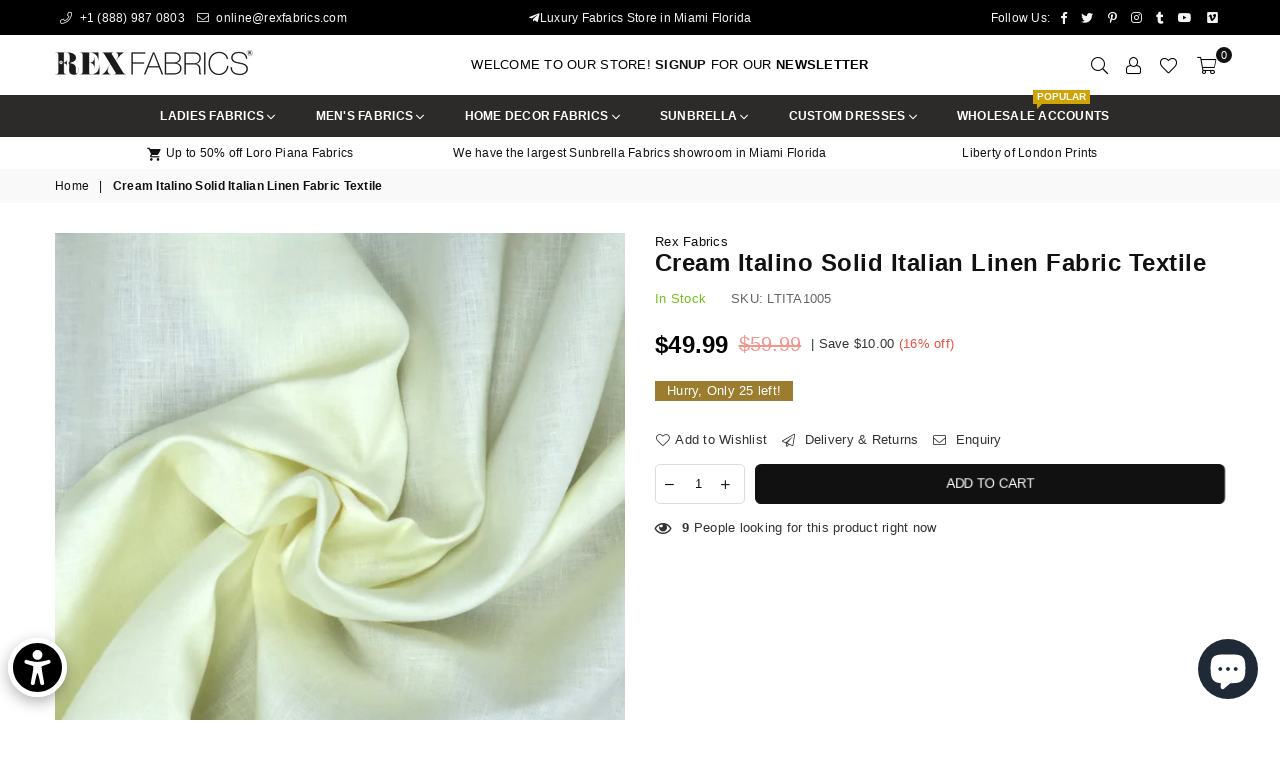

--- FILE ---
content_type: text/javascript; charset=utf-8
request_url: https://www.rexfabrics.com/products/cream-italino-solid-italian-linen-fabric-textile-1.js?app=product-samples
body_size: 795
content:
{"id":7976609906920,"title":"Cream Italino Solid Italian Linen Fabric Textile","handle":"cream-italino-solid-italian-linen-fabric-textile-1","description":"\u003cp\u003eLooking for a versatile, stylish fabric that can be worn all year round? Check out our Cream Italino Solid Italian Linen Fabric Textile! This breathable material is perfect for hot days, and can even be layered during cooler months. This makes it a great choice for adding to your wardrobe and enjoying the versatile style it provides. With its classic off-white color, this linen fabric will go with everything in your closet. So don't wait any longer, order your very own piece of Cream Italino Solid Italian Linen Fabric Textile today!\u003c\/p\u003e\n\u003ctable\u003e\n\u003ctbody\u003e\n\u003ctr\u003e\n\u003ctd\u003eColor\u003c\/td\u003e\n\u003ctd\u003eCream\u003cbr\u003e\n\u003c\/td\u003e\n\u003c\/tr\u003e\n\u003ctr\u003e\n\u003ctd\u003eBrand\u003c\/td\u003e\n\u003ctd\u003eRex Fabrics Exclusive\u003cbr\u003e\n\u003c\/td\u003e\n\u003c\/tr\u003e\n\u003ctr\u003e\n\u003ctd\u003eFabric Type\u003c\/td\u003e\n\u003ctd\u003eLinen\u003c\/td\u003e\n\u003c\/tr\u003e\n\u003ctr\u003e\n\u003ctd\u003ePattern\u003c\/td\u003e\n\u003ctd\u003eItalino\u003cbr\u003e\n\u003c\/td\u003e\n\u003c\/tr\u003e\n\u003ctr\u003e\n\u003ctd\u003eFiber Content\u003c\/td\u003e\n\u003ctd\u003e100% Linen\u003c\/td\u003e\n\u003c\/tr\u003e\n\u003ctr\u003e\n\u003ctd\u003eWidth\u003c\/td\u003e\n\u003ctd\u003e54\"\u003c\/td\u003e\n\u003c\/tr\u003e\n\u003ctr\u003e\n\u003ctd\u003eSold By\u003c\/td\u003e\n\u003ctd\u003eYard\u003c\/td\u003e\n\u003c\/tr\u003e\n\u003c\/tbody\u003e\n\u003c\/table\u003e","published_at":"2022-09-28T12:32:08-04:00","created_at":"2022-09-19T18:08:16-04:00","vendor":"Rex Fabrics","type":"Italino","tags":["54\"","Cream","Linen","Plain","Solid","Solid Linen","Yard"],"price":4999,"price_min":4999,"price_max":4999,"available":true,"price_varies":false,"compare_at_price":5999,"compare_at_price_min":5999,"compare_at_price_max":5999,"compare_at_price_varies":false,"variants":[{"id":43854003273960,"title":"Default Title","option1":"Default Title","option2":null,"option3":null,"sku":"LTITA1005","requires_shipping":true,"taxable":true,"featured_image":null,"available":true,"name":"Cream Italino Solid Italian Linen Fabric Textile","public_title":null,"options":["Default Title"],"price":4999,"weight":227,"compare_at_price":5999,"inventory_management":"shopify","barcode":"03273960","requires_selling_plan":false,"selling_plan_allocations":[]}],"images":["\/\/cdn.shopify.com\/s\/files\/1\/0408\/7981\/6861\/products\/IMG_3398_a2c176ec-119c-4352-a6bc-7cd49b62b05d.jpg?v=1663625314","\/\/cdn.shopify.com\/s\/files\/1\/0408\/7981\/6861\/products\/IMG_3396.jpg?v=1663625314","\/\/cdn.shopify.com\/s\/files\/1\/0408\/7981\/6861\/products\/IMG_3397.jpg?v=1663625314","\/\/cdn.shopify.com\/s\/files\/1\/0408\/7981\/6861\/products\/IMG_3399_c3dc8aed-2d89-4d16-9303-fbc375e63124.jpg?v=1663625310"],"featured_image":"\/\/cdn.shopify.com\/s\/files\/1\/0408\/7981\/6861\/products\/IMG_3398_a2c176ec-119c-4352-a6bc-7cd49b62b05d.jpg?v=1663625314","options":[{"name":"Title","position":1,"values":["Default Title"]}],"url":"\/products\/cream-italino-solid-italian-linen-fabric-textile-1","media":[{"alt":"Cream Italino Solid Italian Linen Fabric Textile - Rex Fabrics","id":31777565835496,"position":1,"preview_image":{"aspect_ratio":1.0,"height":1536,"width":1536,"src":"https:\/\/cdn.shopify.com\/s\/files\/1\/0408\/7981\/6861\/products\/IMG_3398_a2c176ec-119c-4352-a6bc-7cd49b62b05d.jpg?v=1663625314"},"aspect_ratio":1.0,"height":1536,"media_type":"image","src":"https:\/\/cdn.shopify.com\/s\/files\/1\/0408\/7981\/6861\/products\/IMG_3398_a2c176ec-119c-4352-a6bc-7cd49b62b05d.jpg?v=1663625314","width":1536},{"alt":"Cream Italino Solid Italian Linen Fabric Textile - Rex Fabrics","id":31777565769960,"position":2,"preview_image":{"aspect_ratio":1.0,"height":1536,"width":1536,"src":"https:\/\/cdn.shopify.com\/s\/files\/1\/0408\/7981\/6861\/products\/IMG_3396.jpg?v=1663625314"},"aspect_ratio":1.0,"height":1536,"media_type":"image","src":"https:\/\/cdn.shopify.com\/s\/files\/1\/0408\/7981\/6861\/products\/IMG_3396.jpg?v=1663625314","width":1536},{"alt":"Cream Italino Solid Italian Linen Fabric Textile - Rex Fabrics","id":31777565802728,"position":3,"preview_image":{"aspect_ratio":1.0,"height":1536,"width":1536,"src":"https:\/\/cdn.shopify.com\/s\/files\/1\/0408\/7981\/6861\/products\/IMG_3397.jpg?v=1663625314"},"aspect_ratio":1.0,"height":1536,"media_type":"image","src":"https:\/\/cdn.shopify.com\/s\/files\/1\/0408\/7981\/6861\/products\/IMG_3397.jpg?v=1663625314","width":1536},{"alt":"Cream Italino Solid Italian Linen Fabric Textile - Rex Fabrics","id":31777565868264,"position":4,"preview_image":{"aspect_ratio":1.0,"height":1536,"width":1536,"src":"https:\/\/cdn.shopify.com\/s\/files\/1\/0408\/7981\/6861\/products\/IMG_3399_c3dc8aed-2d89-4d16-9303-fbc375e63124.jpg?v=1663625310"},"aspect_ratio":1.0,"height":1536,"media_type":"image","src":"https:\/\/cdn.shopify.com\/s\/files\/1\/0408\/7981\/6861\/products\/IMG_3399_c3dc8aed-2d89-4d16-9303-fbc375e63124.jpg?v=1663625310","width":1536}],"requires_selling_plan":false,"selling_plan_groups":[]}